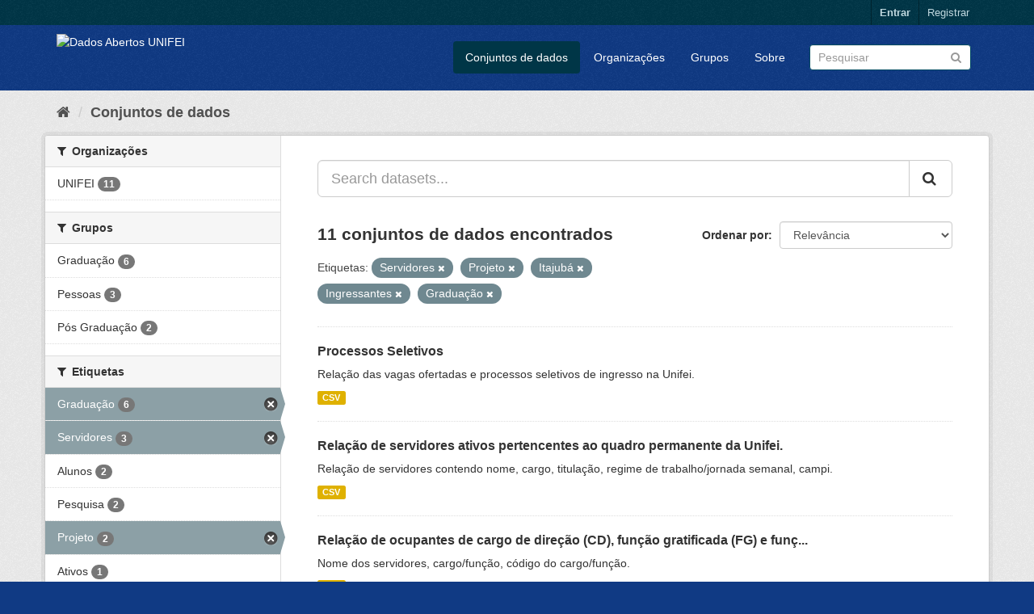

--- FILE ---
content_type: text/html; charset=utf-8
request_url: http://dados.unifei.edu.br/dataset?tags=Servidores&tags=Projeto&_tags_limit=0&tags=Itajub%C3%A1&tags=Ingressantes&tags=Gradua%C3%A7%C3%A3o
body_size: 48052
content:
<!DOCTYPE html>
<!--[if IE 9]> <html lang="pt_BR" class="ie9"> <![endif]-->
<!--[if gt IE 8]><!--> <html lang="pt_BR"> <!--<![endif]-->
  <head>
    <link rel="stylesheet" type="text/css" href="/fanstatic/vendor/:version:2018-07-04T09:22:50/select2/select2.css" />
<link rel="stylesheet" type="text/css" href="/fanstatic/css/:version:2018-07-04T15:18:31/main.min.css" />
<link rel="stylesheet" type="text/css" href="/fanstatic/vendor/:version:2018-07-04T09:22:50/font-awesome/css/font-awesome.min.css" />

    <meta charset="utf-8" />
      <meta name="generator" content="ckan 2.8.0" />
      <meta name="viewport" content="width=device-width, initial-scale=1.0">
    <title>Dados Abertos UNIFEI</title>

    
    <link rel="shortcut icon" href="/base/images/ckan.ico" />
    
      
      <link rel="stylesheet" href="/base/css/custom.css" />
    

    
      
      
    
    
  </head>

  
  <body data-site-root="https://dados.unifei.edu.br/" data-locale-root="https://dados.unifei.edu.br/" >

    
    <div class="hide"><a href="#content">Pular para o conteúdo</a></div>
  

  
     
<header class="account-masthead">
  <div class="container">
     
    <nav class="account not-authed">
      <ul class="list-unstyled">
        
        <li><a href="/user/login">Entrar</a></li>
        
        <li><a class="sub" href="/user/register">Registrar</a></li>
         
      </ul>
    </nav>
     
  </div>
</header>

<header class="navbar navbar-static-top masthead">
    
  <div class="container">
    <div class="navbar-right">
      <button data-target="#main-navigation-toggle" data-toggle="collapse" class="navbar-toggle collapsed" type="button">
        <span class="fa fa-bars"></span>
      </button>
    </div>
    <hgroup class="header-image navbar-left">
       
      <a class="logo" href="/"><img src="https://unifei.edu.br/comunicacao/wp-content/themes/twentytwelve-child/img/cabecalho/logo-unifei-oficial.png" alt="Dados Abertos UNIFEI" title="Dados Abertos UNIFEI" /></a>
       
    </hgroup>

    <div class="collapse navbar-collapse" id="main-navigation-toggle">
      
      <nav class="section navigation">
        <ul class="nav nav-pills">
           <li class="active"><a href="/dataset">Conjuntos de dados</a></li><li><a href="/organization">Organizações</a></li><li><a href="/group">Grupos</a></li><li><a href="/about">Sobre</a></li> 
        </ul>
      </nav>
       
      <form class="section site-search simple-input" action="/dataset" method="get">
        <div class="field">
          <label for="field-sitewide-search">Buscar conjunto de dados</label>
          <input id="field-sitewide-search" type="text" class="form-control" name="q" placeholder="Pesquisar" />
          <button class="btn-search" type="submit"><i class="fa fa-search"></i></button>
        </div>
      </form>
      
    </div>
  </div>
</header>

  
    <div role="main">
      <div id="content" class="container">
        
          
            <div class="flash-messages">
              
                
              
            </div>
          

          
            <div class="toolbar">
              
                
                  <ol class="breadcrumb">
                    
<li class="home"><a href="/"><i class="fa fa-home"></i><span> Início</span></a></li>
                    
  <li class="active"><a href="dataset_search?action=search&amp;controller=package">Conjuntos de dados</a></li>

                  </ol>
                
              
            </div>
          

          <div class="row wrapper">
            
            
            

            
              <aside class="secondary col-sm-3">
                
                
<div class="filters">
  <div>
    
      

  
  
    
      
      
        <section class="module module-narrow module-shallow">
          
            <h2 class="module-heading">
              <i class="fa fa-filter"></i>
              
              Organizações
            </h2>
          
          
            
            
              <nav>
                <ul class="list-unstyled nav nav-simple nav-facet">
                  
                    
                    
                    
                    
                      <li class="nav-item">
                        <a href="/dataset?tags=Itajub%C3%A1&amp;organization=unifei&amp;tags=Ingressantes&amp;tags=Servidores&amp;tags=Projeto&amp;_tags_limit=0&amp;tags=Gradua%C3%A7%C3%A3o" title="">
                          <span class="item-label">UNIFEI</span>
                          <span class="hidden separator"> - </span>
                          <span class="item-count badge">11</span>
                        </a>
                      </li>
                  
                </ul>
              </nav>

              <p class="module-footer">
                
                  
                
              </p>
            
            
          
        </section>
      
    
  

    
      

  
  
    
      
      
        <section class="module module-narrow module-shallow">
          
            <h2 class="module-heading">
              <i class="fa fa-filter"></i>
              
              Grupos
            </h2>
          
          
            
            
              <nav>
                <ul class="list-unstyled nav nav-simple nav-facet">
                  
                    
                    
                    
                    
                      <li class="nav-item">
                        <a href="/dataset?tags=Itajub%C3%A1&amp;tags=Ingressantes&amp;tags=Servidores&amp;tags=Projeto&amp;_tags_limit=0&amp;groups=graduacao&amp;tags=Gradua%C3%A7%C3%A3o" title="">
                          <span class="item-label">Graduação</span>
                          <span class="hidden separator"> - </span>
                          <span class="item-count badge">6</span>
                        </a>
                      </li>
                  
                    
                    
                    
                    
                      <li class="nav-item">
                        <a href="/dataset?tags=Itajub%C3%A1&amp;tags=Ingressantes&amp;groups=pessoas&amp;tags=Servidores&amp;tags=Projeto&amp;_tags_limit=0&amp;tags=Gradua%C3%A7%C3%A3o" title="">
                          <span class="item-label">Pessoas</span>
                          <span class="hidden separator"> - </span>
                          <span class="item-count badge">3</span>
                        </a>
                      </li>
                  
                    
                    
                    
                    
                      <li class="nav-item">
                        <a href="/dataset?groups=programas-de-pos-graduacao&amp;tags=Itajub%C3%A1&amp;tags=Ingressantes&amp;tags=Servidores&amp;tags=Projeto&amp;_tags_limit=0&amp;tags=Gradua%C3%A7%C3%A3o" title="">
                          <span class="item-label">Pós Graduação</span>
                          <span class="hidden separator"> - </span>
                          <span class="item-count badge">2</span>
                        </a>
                      </li>
                  
                </ul>
              </nav>

              <p class="module-footer">
                
                  
                
              </p>
            
            
          
        </section>
      
    
  

    
      

  
  
    
      
      
        <section class="module module-narrow module-shallow">
          
            <h2 class="module-heading">
              <i class="fa fa-filter"></i>
              
              Etiquetas
            </h2>
          
          
            
            
              <nav>
                <ul class="list-unstyled nav nav-simple nav-facet">
                  
                    
                    
                    
                    
                      <li class="nav-item active">
                        <a href="/dataset?tags=Servidores&amp;tags=Projeto&amp;_tags_limit=0&amp;tags=Itajub%C3%A1&amp;tags=Ingressantes" title="">
                          <span class="item-label">Graduação</span>
                          <span class="hidden separator"> - </span>
                          <span class="item-count badge">6</span>
                        </a>
                      </li>
                  
                    
                    
                    
                    
                      <li class="nav-item active">
                        <a href="/dataset?tags=Projeto&amp;_tags_limit=0&amp;tags=Itajub%C3%A1&amp;tags=Ingressantes&amp;tags=Gradua%C3%A7%C3%A3o" title="">
                          <span class="item-label">Servidores</span>
                          <span class="hidden separator"> - </span>
                          <span class="item-count badge">3</span>
                        </a>
                      </li>
                  
                    
                    
                    
                    
                      <li class="nav-item">
                        <a href="/dataset?tags=Itajub%C3%A1&amp;tags=Ingressantes&amp;tags=Servidores&amp;tags=Alunos&amp;tags=Projeto&amp;_tags_limit=0&amp;tags=Gradua%C3%A7%C3%A3o" title="">
                          <span class="item-label">Alunos</span>
                          <span class="hidden separator"> - </span>
                          <span class="item-count badge">2</span>
                        </a>
                      </li>
                  
                    
                    
                    
                    
                      <li class="nav-item">
                        <a href="/dataset?tags=Itajub%C3%A1&amp;tags=Ingressantes&amp;tags=Servidores&amp;tags=Projeto&amp;_tags_limit=0&amp;tags=Pesquisa&amp;tags=Gradua%C3%A7%C3%A3o" title="">
                          <span class="item-label">Pesquisa</span>
                          <span class="hidden separator"> - </span>
                          <span class="item-count badge">2</span>
                        </a>
                      </li>
                  
                    
                    
                    
                    
                      <li class="nav-item active">
                        <a href="/dataset?tags=Servidores&amp;_tags_limit=0&amp;tags=Itajub%C3%A1&amp;tags=Ingressantes&amp;tags=Gradua%C3%A7%C3%A3o" title="">
                          <span class="item-label">Projeto</span>
                          <span class="hidden separator"> - </span>
                          <span class="item-count badge">2</span>
                        </a>
                      </li>
                  
                    
                    
                    
                    
                      <li class="nav-item">
                        <a href="/dataset?tags=Itajub%C3%A1&amp;tags=Ingressantes&amp;tags=Ativos&amp;tags=Servidores&amp;tags=Projeto&amp;_tags_limit=0&amp;tags=Gradua%C3%A7%C3%A3o" title="">
                          <span class="item-label">Ativos</span>
                          <span class="hidden separator"> - </span>
                          <span class="item-count badge">1</span>
                        </a>
                      </li>
                  
                    
                    
                    
                    
                      <li class="nav-item">
                        <a href="/dataset?tags=Itajub%C3%A1&amp;tags=Componentes&amp;tags=Ingressantes&amp;tags=Servidores&amp;tags=Projeto&amp;_tags_limit=0&amp;tags=Gradua%C3%A7%C3%A3o" title="">
                          <span class="item-label">Componentes</span>
                          <span class="hidden separator"> - </span>
                          <span class="item-count badge">1</span>
                        </a>
                      </li>
                  
                    
                    
                    
                    
                      <li class="nav-item">
                        <a href="/dataset?tags=Itajub%C3%A1&amp;tags=Conclu%C3%ADdos&amp;tags=Ingressantes&amp;tags=Servidores&amp;tags=Projeto&amp;_tags_limit=0&amp;tags=Gradua%C3%A7%C3%A3o" title="">
                          <span class="item-label">Concluídos</span>
                          <span class="hidden separator"> - </span>
                          <span class="item-count badge">1</span>
                        </a>
                      </li>
                  
                    
                    
                    
                    
                      <li class="nav-item">
                        <a href="/dataset?tags=Itajub%C3%A1&amp;tags=Ingressantes&amp;tags=Servidores&amp;tags=Projeto&amp;_tags_limit=0&amp;tags=Curriculares&amp;tags=Gradua%C3%A7%C3%A3o" title="">
                          <span class="item-label">Curriculares</span>
                          <span class="hidden separator"> - </span>
                          <span class="item-count badge">1</span>
                        </a>
                      </li>
                  
                    
                    
                    
                    
                      <li class="nav-item">
                        <a href="/dataset?tags=Itajub%C3%A1&amp;tags=Cursos&amp;tags=Ingressantes&amp;tags=Servidores&amp;tags=Projeto&amp;_tags_limit=0&amp;tags=Gradua%C3%A7%C3%A3o" title="">
                          <span class="item-label">Cursos</span>
                          <span class="hidden separator"> - </span>
                          <span class="item-count badge">1</span>
                        </a>
                      </li>
                  
                    
                    
                    
                    
                      <li class="nav-item active">
                        <a href="/dataset?tags=Servidores&amp;tags=Projeto&amp;_tags_limit=0&amp;tags=Itajub%C3%A1&amp;tags=Gradua%C3%A7%C3%A3o" title="">
                          <span class="item-label">Ingressantes</span>
                          <span class="hidden separator"> - </span>
                          <span class="item-count badge">1</span>
                        </a>
                      </li>
                  
                    
                    
                    
                    
                      <li class="nav-item">
                        <a href="/dataset?tags=Itabira&amp;tags=Itajub%C3%A1&amp;tags=Ingressantes&amp;tags=Servidores&amp;tags=Projeto&amp;_tags_limit=0&amp;tags=Gradua%C3%A7%C3%A3o" title="">
                          <span class="item-label">Itabira</span>
                          <span class="hidden separator"> - </span>
                          <span class="item-count badge">1</span>
                        </a>
                      </li>
                  
                    
                    
                    
                    
                      <li class="nav-item active">
                        <a href="/dataset?tags=Servidores&amp;tags=Projeto&amp;_tags_limit=0&amp;tags=Ingressantes&amp;tags=Gradua%C3%A7%C3%A3o" title="">
                          <span class="item-label">Itajubá</span>
                          <span class="hidden separator"> - </span>
                          <span class="item-count badge">1</span>
                        </a>
                      </li>
                  
                    
                    
                    
                    
                      <li class="nav-item">
                        <a href="/dataset?tags=Itajub%C3%A1&amp;tags=Ingressantes&amp;tags=QRSTAE&amp;tags=Servidores&amp;tags=Projeto&amp;_tags_limit=0&amp;tags=Gradua%C3%A7%C3%A3o" title="">
                          <span class="item-label">QRSTAE</span>
                          <span class="hidden separator"> - </span>
                          <span class="item-count badge">1</span>
                        </a>
                      </li>
                  
                </ul>
              </nav>

              <p class="module-footer">
                
                  <a href="/dataset?tags=Servidores&amp;tags=Projeto&amp;tags=Itajub%C3%A1&amp;tags=Ingressantes&amp;tags=Gradua%C3%A7%C3%A3o" class="read-more">Mostrar somente Etiquetas popular</a>
                
              </p>
            
            
          
        </section>
      
    
  

    
      

  
  
    
      
      
        <section class="module module-narrow module-shallow">
          
            <h2 class="module-heading">
              <i class="fa fa-filter"></i>
              
              Formatos
            </h2>
          
          
            
            
              <nav>
                <ul class="list-unstyled nav nav-simple nav-facet">
                  
                    
                    
                    
                    
                      <li class="nav-item">
                        <a href="/dataset?tags=Itajub%C3%A1&amp;tags=Ingressantes&amp;res_format=CSV&amp;tags=Servidores&amp;tags=Projeto&amp;_tags_limit=0&amp;tags=Gradua%C3%A7%C3%A3o" title="">
                          <span class="item-label">CSV</span>
                          <span class="hidden separator"> - </span>
                          <span class="item-count badge">11</span>
                        </a>
                      </li>
                  
                </ul>
              </nav>

              <p class="module-footer">
                
                  
                
              </p>
            
            
          
        </section>
      
    
  

    
      

  
  
    
      
      
        <section class="module module-narrow module-shallow">
          
            <h2 class="module-heading">
              <i class="fa fa-filter"></i>
              
              Licenças
            </h2>
          
          
            
            
              <nav>
                <ul class="list-unstyled nav nav-simple nav-facet">
                  
                    
                    
                    
                    
                      <li class="nav-item">
                        <a href="/dataset?tags=Itajub%C3%A1&amp;tags=Ingressantes&amp;license_id=cc-by&amp;tags=Servidores&amp;tags=Projeto&amp;_tags_limit=0&amp;tags=Gradua%C3%A7%C3%A3o" title="Creative Commons Atribuição">
                          <span class="item-label">Creative Commons At...</span>
                          <span class="hidden separator"> - </span>
                          <span class="item-count badge">11</span>
                        </a>
                      </li>
                  
                </ul>
              </nav>

              <p class="module-footer">
                
                  
                
              </p>
            
            
          
        </section>
      
    
  

    
  </div>
  <a class="close no-text hide-filters"><i class="fa fa-times-circle"></i><span class="text">close</span></a>
</div>

              </aside>
            

            
              <div class="primary col-sm-9 col-xs-12">
                
                
  <section class="module">
    <div class="module-content">
      
        
      
      
        
        
        







<form id="dataset-search-form" class="search-form" method="get" data-module="select-switch">

  
    <div class="input-group search-input-group">
      <input aria-label="Search datasets..." id="field-giant-search" type="text" class="form-control input-lg" name="q" value="" autocomplete="off" placeholder="Search datasets...">
      
      <span class="input-group-btn">
        <button class="btn btn-default btn-lg" type="submit" value="search">
          <i class="fa fa-search"></i>
        </button>
      </span>
      
    </div>
  

  
    <span>
  
  

  
  
  
  <input type="hidden" name="tags" value="Servidores" />
  
  
  
  
  
  <input type="hidden" name="tags" value="Projeto" />
  
  
  
  
  
  <input type="hidden" name="tags" value="Itajubá" />
  
  
  
  
  
  <input type="hidden" name="tags" value="Ingressantes" />
  
  
  
  
  
  <input type="hidden" name="tags" value="Graduação" />
  
  
  
  </span>
  

  
    
      <div class="form-select form-group control-order-by">
        <label for="field-order-by">Ordenar por</label>
        <select id="field-order-by" name="sort" class="form-control">
          
            
              <option value="score desc, metadata_modified desc" selected="selected">Relevância</option>
            
          
            
              <option value="title_string asc">Nome Crescente</option>
            
          
            
              <option value="title_string desc">Nome Descrescente</option>
            
          
            
              <option value="metadata_modified desc">Modificada pela última vez</option>
            
          
            
          
        </select>
        
        <button class="btn btn-default js-hide" type="submit">Ir</button>
        
      </div>
    
  

  
    
      <h2>

  
  
  
  

11 conjuntos de dados encontrados</h2>
    
  

  
    
      <p class="filter-list">
        
          
          <span class="facet">Etiquetas:</span>
          
            <span class="filtered pill">Servidores
              <a href="dataset?tags=Projeto&amp;_tags_limit=0&amp;tags=Itajub%C3%A1&amp;tags=Ingressantes&amp;tags=Gradua%C3%A7%C3%A3o" class="remove" title="Remover"><i class="fa fa-times"></i></a>
            </span>
          
            <span class="filtered pill">Projeto
              <a href="dataset?tags=Servidores&amp;_tags_limit=0&amp;tags=Itajub%C3%A1&amp;tags=Ingressantes&amp;tags=Gradua%C3%A7%C3%A3o" class="remove" title="Remover"><i class="fa fa-times"></i></a>
            </span>
          
            <span class="filtered pill">Itajubá
              <a href="dataset?tags=Servidores&amp;tags=Projeto&amp;_tags_limit=0&amp;tags=Ingressantes&amp;tags=Gradua%C3%A7%C3%A3o" class="remove" title="Remover"><i class="fa fa-times"></i></a>
            </span>
          
            <span class="filtered pill">Ingressantes
              <a href="dataset?tags=Servidores&amp;tags=Projeto&amp;_tags_limit=0&amp;tags=Itajub%C3%A1&amp;tags=Gradua%C3%A7%C3%A3o" class="remove" title="Remover"><i class="fa fa-times"></i></a>
            </span>
          
            <span class="filtered pill">Graduação
              <a href="dataset?tags=Servidores&amp;tags=Projeto&amp;_tags_limit=0&amp;tags=Itajub%C3%A1&amp;tags=Ingressantes" class="remove" title="Remover"><i class="fa fa-times"></i></a>
            </span>
          
        
      </p>
      <a class="show-filters btn btn-default">Filtrar Resultados</a>
    
  

</form>




      
      
        

  
    <ul class="dataset-list list-unstyled">
    	
	      
	        






  <li class="dataset-item">
    
      <div class="dataset-content">
        
          <h3 class="dataset-heading">
            
              
            
            
              <a href="/dataset/processos-seletivos">Processos Seletivos</a>
            
            
              
              
            
          </h3>
        
        
          
        
        
          
            <div>Relação das vagas ofertadas e processos seletivos de ingresso na Unifei.</div>
          
        
      </div>
      
        
          
            <ul class="dataset-resources list-unstyled">
              
                
                <li>
                  <a href="/dataset/processos-seletivos" class="label label-default" data-format="csv">CSV</a>
                </li>
                
              
            </ul>
          
        
      
    
  </li>

	      
	        






  <li class="dataset-item">
    
      <div class="dataset-content">
        
          <h3 class="dataset-heading">
            
              
            
            
              <a href="/dataset/relacao-de-servidores-ativos-pertencentes-ao-quadro-permanente-da-unifei">Relação de servidores ativos pertencentes ao quadro permanente da Unifei.</a>
            
            
              
              
            
          </h3>
        
        
          
        
        
          
            <div>Relação de servidores contendo nome, cargo, titulação, regime de trabalho/jornada semanal, campi.</div>
          
        
      </div>
      
        
          
            <ul class="dataset-resources list-unstyled">
              
                
                <li>
                  <a href="/dataset/relacao-de-servidores-ativos-pertencentes-ao-quadro-permanente-da-unifei" class="label label-default" data-format="csv">CSV</a>
                </li>
                
              
            </ul>
          
        
      
    
  </li>

	      
	        






  <li class="dataset-item">
    
      <div class="dataset-content">
        
          <h3 class="dataset-heading">
            
              
            
            
              <a href="/dataset/relacao-de-ocupantes-de-cargo-de-direcao-funcao-gratificada-e-funcao-de-coordenacao-de-curso">Relação de ocupantes de cargo de direção (CD), função gratificada (FG) e funç...</a>
            
            
              
              
            
          </h3>
        
        
          
        
        
          
            <div>Nome dos servidores, cargo/função, código do cargo/função.</div>
          
        
      </div>
      
        
          
            <ul class="dataset-resources list-unstyled">
              
                
                <li>
                  <a href="/dataset/relacao-de-ocupantes-de-cargo-de-direcao-funcao-gratificada-e-funcao-de-coordenacao-de-curso" class="label label-default" data-format="csv">CSV</a>
                </li>
                
              
            </ul>
          
        
      
    
  </li>

	      
	        






  <li class="dataset-item">
    
      <div class="dataset-content">
        
          <h3 class="dataset-heading">
            
              
            
            
              <a href="/dataset/quadro-de-referencia-dos-servidores-tecnico-administrativos-em-educacao-qrstae">Quadro de Referência dos Servidores Técnico-Administrativos em Educação (QRSTAE)</a>
            
            
              
              
            
          </h3>
        
        
          
        
        
          
            <div>Quadro de Cargos Técnico-Administrativos em Educação, ocupados e vagos dos níveis de classificação “C”, “D” e “E”, conforme Anexo I da Portaria MP/MEC nº 316/2017.</div>
          
        
      </div>
      
        
          
            <ul class="dataset-resources list-unstyled">
              
                
                <li>
                  <a href="/dataset/quadro-de-referencia-dos-servidores-tecnico-administrativos-em-educacao-qrstae" class="label label-default" data-format="csv">CSV</a>
                </li>
                
              
            </ul>
          
        
      
    
  </li>

	      
	        






  <li class="dataset-item">
    
      <div class="dataset-content">
        
          <h3 class="dataset-heading">
            
              
            
            
              <a href="/dataset/monitores-da-graduacao">Monitores da Graduação</a>
            
            
              
              
            
          </h3>
        
        
          
        
        
          
            <div>Relação dos monitores que atuam na graduação.</div>
          
        
      </div>
      
        
          
            <ul class="dataset-resources list-unstyled">
              
                
                <li>
                  <a href="/dataset/monitores-da-graduacao" class="label label-default" data-format="csv">CSV</a>
                </li>
                
              
            </ul>
          
        
      
    
  </li>

	      
	        






  <li class="dataset-item">
    
      <div class="dataset-content">
        
          <h3 class="dataset-heading">
            
              
            
            
              <a href="/dataset/projetos-de-pesquisa-campus-itajuba">Projetos de pesquisa - Campus Itajubá</a>
            
            
              
              
            
          </h3>
        
        
          
        
        
          
            <div>Relação de projetos de pesquisa com título, ano, vigência, situação, tipo, agência financiadora e unidade acadêmica no campus Itajubá.</div>
          
        
      </div>
      
        
          
            <ul class="dataset-resources list-unstyled">
              
                
                <li>
                  <a href="/dataset/projetos-de-pesquisa-campus-itajuba" class="label label-default" data-format="csv">CSV</a>
                </li>
                
              
            </ul>
          
        
      
    
  </li>

	      
	        






  <li class="dataset-item">
    
      <div class="dataset-content">
        
          <h3 class="dataset-heading">
            
              
            
            
              <a href="/dataset/projetos-de-pesquisa-campus-itabira">Projetos de pesquisa - Campus Itabira</a>
            
            
              
              
            
          </h3>
        
        
          
        
        
          
            <div>Relação de projetos de pesquisa com título, ano, vigência, situação, tipo, agência financiadora e unidade acadêmica no campus Itabira.</div>
          
        
      </div>
      
        
          
            <ul class="dataset-resources list-unstyled">
              
                
                <li>
                  <a href="/dataset/projetos-de-pesquisa-campus-itabira" class="label label-default" data-format="csv">CSV</a>
                </li>
                
              
            </ul>
          
        
      
    
  </li>

	      
	        






  <li class="dataset-item">
    
      <div class="dataset-content">
        
          <h3 class="dataset-heading">
            
              
            
            
              <a href="/dataset/cursos-de-graduacao">Cursos de Graduação</a>
            
            
              
              
            
          </h3>
        
        
          
        
        
          
            <div>Relação de cursos de graduação, identificando o campus, seu código e-MEC, prazos mínimo e máximo para integralização, Unidade Acadêmica responsável, qual a modalidade de...</div>
          
        
      </div>
      
        
          
            <ul class="dataset-resources list-unstyled">
              
                
                <li>
                  <a href="/dataset/cursos-de-graduacao" class="label label-default" data-format="csv">CSV</a>
                </li>
                
              
            </ul>
          
        
      
    
  </li>

	      
	        






  <li class="dataset-item">
    
      <div class="dataset-content">
        
          <h3 class="dataset-heading">
            
              
            
            
              <a href="/dataset/componentes-curriculares">Componentes Curriculares</a>
            
            
              
              
            
          </h3>
        
        
          
        
        
          
            <div>Relação dos componentes curriculares identificando sua sigla, carga horária, turma, campus ou polo de oferta, Unidade Acadêmica responsável, docente ministrante, ano e período...</div>
          
        
      </div>
      
        
          
            <ul class="dataset-resources list-unstyled">
              
                
                <li>
                  <a href="/dataset/componentes-curriculares" class="label label-default" data-format="csv">CSV</a>
                </li>
                
              
            </ul>
          
        
      
    
  </li>

	      
	        






  <li class="dataset-item">
    
      <div class="dataset-content">
        
          <h3 class="dataset-heading">
            
              
            
            
              <a href="/dataset/alunos-concluidos-da-graduacao">Alunos Concluídos da Graduação</a>
            
            
              
              
            
          </h3>
        
        
          
        
        
          
            <div>Relação dos alunos ingressantes identificando seu id, curso, campus ou polo, modalidade de ensino, forma de ingresso, ano e período de ingresso, cota de ingresso (a partir de...</div>
          
        
      </div>
      
        
          
            <ul class="dataset-resources list-unstyled">
              
                
                <li>
                  <a href="/dataset/alunos-concluidos-da-graduacao" class="label label-default" data-format="csv">CSV</a>
                </li>
                
              
            </ul>
          
        
      
    
  </li>

	      
	        






  <li class="dataset-item">
    
      <div class="dataset-content">
        
          <h3 class="dataset-heading">
            
              
            
            
              <a href="/dataset/alunos-ingressantes-na-graduacao">Alunos Ingressantes na Graduação</a>
            
            
              
              
            
          </h3>
        
        
          
        
        
          
            <div>Relação dos alunos ingressantes identificando seu id, curso, campus ou polo, modalidade de ensino, forma de ingresso, ano e período de ingresso e cota de ingresso (a partir de...</div>
          
        
      </div>
      
        
          
            <ul class="dataset-resources list-unstyled">
              
                
                <li>
                  <a href="/dataset/alunos-ingressantes-na-graduacao" class="label label-default" data-format="csv">CSV</a>
                </li>
                
              
            </ul>
          
        
      
    
  </li>

	      
	    
    </ul>
  

      
    </div>

    
      
    
  </section>

  
  <section class="module">
    <div class="module-content">
      
      <small>
        
        
        
           Você também pode ter acesso a esses registros usando a <a href="/api/3">API</a> (veja <a href="http://docs.ckan.org/en/2.8/api/">Documentação da API</a>). 
      </small>
      
    </div>
  </section>
  

              </div>
            
          </div>
        
      </div>
    </div>
  
    <div class="site-footer">		
					<div class="container">
						<div class="row">
							<div class="col-md-4 col-sm-6 col-xs-12 text-left">
								<div>
	<h4>Campus Prof. José Rodrigues Seabra – Sede</h4>
	<p>Av. BPS, 1303, Bairro Pinheirinho, Itajubá – MG<br>Telefone: (35) 3629 – 1101 Fax: (35) 3622 – 3596<br>Caixa Postal 50 CEP: 37500 903
	<br>
		<i class="fa fa-map-o"></i> 
		<a href="https://unifei.edu.br/apresentacao/mapa-do-campus-itajuba/">Mapa do Campus</a>
	</p>
</div>
							</div><!-- .col-md-4 -->
							
							<div class="col-md-4 col-sm-6 col-xs-12 text-center">
								<div><h4 style="text-align: center;">Campus Itabira</h4>
<p style="text-align: center;">Rua Irmã Ivone Drumond, 200 – Distrito Industrial II,Itabira – MG<br>Telefone (31) 3839-0800<br>CEP 35903-087</p>
</div>							</div><!-- .col-md-4 -->
						
							<div class="col-md-4 col-sm-12 col-xs-12 text-right">
<!--
								<p>
	</p>a<ul class="menu" id="menu-links-rodape">
	
		<li class="menu-item menu-item-type-custom menu-item-object-custom menu-item-93" id="menu-item-93">
			<a href="https://webmail.unifei.edu.br">
				<i class="fa fa-envelope"></i><span class="fontawesome-text"> Webmail</span>
			</a>
		</li>
	
		<li class="menu-item menu-item-type-custom menu-item-object-custom menu-item-92" id="menu-item-92">
			<a href="https://sig.unifei.edu.br/sigrh/public/form_busca_servidor.jsf">
				<i class="fa fa-phone"></i>
				<span class="fontawesome-text"> Lista Telefônica</span>
			</a>
		</li>
	
		<li class="menu-item menu-item-type-custom menu-item-object-custom menu-item-91" id="menu-item-91">
			<a href="/comunicacao/fale-conosco/">
				<i class="fa fa-info-circle"></i>
				<span class="fontawesome-text"> Fale Conosco</span>
			</a>
		</li>
	
		<li class="menu-item menu-item-type-custom menu-item-object-custom menu-item-93" id="menu-item-93">
		</li>
	</ul>


	<ul class="list-inline">
		<li>
			<a href="https://www.facebook.com/universidadefederaldeitajuba/" title="Facebook" onclick="javascript:window.open('https://www.facebook.com/universidadefederaldeitajuba/'); return false;">
				<i class="fa fa-facebook-official fa-2x"></i> 
			</a>
		</li>
		<li>
			<a href="https://www.instagram.com/unifei_oficial/" title="Instagram" onclick="javascript:window.open('https://www.instagram.com/unifei_oficial/'); return false;">
				<i class="fa fa-instagram fa-2x"></i> 
			</a>
		</li>
		<li>
			<a href="https://twitter.com/unifei_oficial" title="Twitter" onclick="javascript:window.open('https://twitter.com/unifei_oficial'); return false;">
				<i class="fa fa-twitter fa-2x "></i> 
			</a>
		</li>
	</ul>
<p></p>
-->
								<div class="site-info">
																				<script>
		( function ( body ) {
			'use strict';
			body.className = body.className.replace( /\btribe-no-js\b/, 'tribe-js' );
		} )( document.body );
		</script>
		<script> /* <![CDATA[ */var tribe_l10n_datatables = {"aria":{"sort_ascending":": ative para ordenar a coluna ascendente","sort_descending":": ative para ordenar a coluna descendente"},"length_menu":"Mostre entradas do _MENU_","empty_table":"Sem dados dispon\u00edveis na tabela","info":"Mostrando _START_ a _END_ de _TOTAL_ entradas","info_empty":"Mostrando 0 a 0 de 0 entradas","info_filtered":"(filtrado de _MAX_ entradas totais)","zero_records":"Nenhum registro foi encontrado","search":"Pesquisar:","all_selected_text":"Todos os itens dessa p\u00e1gina foram selecionados. ","select_all_link":"Selecionar todas as p\u00e1ginas","clear_selection":"Limpar sele\u00e7\u00e3o.","pagination":{"all":"Todos","next":"Pr\u00f3ximo","previous":"Anterior"},"select":{"rows":{"0":"","_":": %d linhas selecionadas","1":": 1 linha selecionada"}},"datepicker":{"dayNames":["domingo","segunda-feira","ter\u00e7a-feira","quarta-feira","quinta-feira","sexta-feira","s\u00e1bado"],"dayNamesShort":["dom","seg","ter","qua","qui","sex","s\u00e1b"],"dayNamesMin":["D","S","T","Q","Q","S","S"],"monthNames":["Janeiro","Fevereiro","Mar\u00e7o","Abril","Maio","junho","julho","agosto","setembro","outubro","novembro","dezembro"],"monthNamesShort":["Janeiro","Fevereiro","Mar\u00e7o","Abril","Maio","junho","julho","agosto","setembro","outubro","novembro","dezembro"],"nextText":"Pr\u00f3ximo","prevText":"Anterior","currentText":"Hoje","closeText":"Feito"}};var tribe_system_info = {"sysinfo_optin_nonce":"1450c0bed5","clipboard_btn_text":"Copiar para a \u00e1rea de transfer\u00eancia","clipboard_copied_text":"A informa\u00e7\u00e3o do sistema foi copiada","clipboard_fail_text":"Pressione \"Cmd + C\" para copiar"};/* ]]> */ </script><link rel="stylesheet" id="fm-jquery-ui-css" href="https://unifei.edu.br/wp-content/plugins/form-maker/css/jquery-ui.custom.css?ver=1.12.30" type="text/css" media="all">
<link rel="stylesheet" id="fm-frontend-css" href="https://unifei.edu.br/wp-content/plugins/form-maker/css/form_maker_frontend.css?ver=1.12.30" type="text/css" media="all">
<link rel="stylesheet" id="fm-googlefonts-css" href="https://fonts.googleapis.com/css?family=Open+Sans|Oswald|Droid+Sans|Lato|Open+Sans+Condensed|PT+Sans|Ubuntu|PT+Sans+Narrow|Yanone+Kaffeesatz|Roboto+Condensed|Source+Sans+Pro|Nunito|Francois+One|Roboto|Raleway|Arimo|Cuprum|Play|Dosis|Abel|Droid+Serif|Arvo|Lora|Rokkitt|PT+Serif|Bitter|Merriweather|Vollkorn|Cantata+One|Kreon|Josefin+Slab|Playfair+Display|Bree+Serif|Crimson+Text|Old+Standard+TT|Sanchez|Crete+Round|Cardo|Noticia+Text|Judson|Lobster|Unkempt|Changa+One|Special+Elite|Chewy|Comfortaa|Boogaloo|Fredoka+One|Luckiest+Guy|Cherry+Cream+Soda|Lobster+Two|Righteous|Squada+One|Black+Ops+One|Happy+Monkey|Passion+One|Nova+Square|Metamorphous|Poiret+One|Bevan|Shadows+Into+Light|The+Girl+Next+Door|Coming+Soon|Dancing+Script|Pacifico|Crafty+Girls|Calligraffitti|Rock+Salt|Amatic+SC|Leckerli+One|Tangerine|Reenie+Beanie|Satisfy|Gloria+Hallelujah|Permanent+Marker|Covered+By+Your+Grace|Walter+Turncoat|Patrick+Hand|Schoolbell|Indie+Flower&amp;subset=greek,latin,greek-ext,vietnamese,cyrillic-ext,latin-ext,cyrillic" type="text/css" media="all">
<link rel="stylesheet" id="fm-animate-css" href="https://unifei.edu.br/wp-content/plugins/form-maker/css/fm-animate.css?ver=1.12.30" type="text/css" media="all">
<link rel="stylesheet" id="dashicons-css" href="https://unifei.edu.br/wp-includes/css/dashicons.min.css?ver=4.9.5" type="text/css" media="all">
<script type="text/javascript">
/* <![CDATA[ */
var wpcf7 = {"apiSettings":{"root":"https:\/\/unifei.edu.br\/wp-json\/contact-form-7\/v1","namespace":"contact-form-7\/v1"},"recaptcha":{"messages":{"empty":"Verifique se voc\u00ea n\u00e3o \u00e9 um rob\u00f4."}}};
/* ]]> */
</script>
<script type="text/javascript" src="https://unifei.edu.br/wp-content/plugins/contact-form-7/includes/js/scripts.js?ver=5.0.2"></script>
<script type="text/javascript">
/* <![CDATA[ */
var rfw = {"speed":""};
/* ]]> */
</script>
<script type="text/javascript" src="https://unifei.edu.br/wp-content/plugins/rss-feed-widget/js/functions.js?ver=2018070113"></script>
<script type="text/javascript" src="https://unifei.edu.br/wp-content/plugins/rss-feed-widget/js/jquery.fitvids.js?ver=2018070113"></script>
<script type="text/javascript">
/* <![CDATA[ */
var a11y_stylesheet_path = "https:\/\/unifei.edu.br\/wp-content\/plugins\/wp-accessibility\/toolbar\/css\/a11y-contrast.css";
/* ]]> */
</script>
<script type="text/javascript" src="https://unifei.edu.br/wp-content/plugins/wp-accessibility/toolbar/js/a11y.js?ver=1.0"></script>
<script type="text/javascript" src="https://unifei.edu.br/wp-content/plugins/wp-accessibility/js/longdesc.button.js?ver=1.0"></script>
<script type="text/javascript" src="https://unifei.edu.br/wp-content/themes/twentytwelve/js/navigation.js?ver=20140711"></script>
<script type="text/javascript" src="https://unifei.edu.br/wp-includes/js/wp-embed.min.js?ver=4.9.5"></script>
<script type="text/javascript" src="https://unifei.edu.br/wp-content/themes/twentytwelve-child/js/twentytwelve-child.js?ver=4.9.5"></script>
<script type="text/javascript" src="https://unifei.edu.br/wp-content/themes/twentytwelve-child/js/accessibility.js?ver=4.9.5"></script>
<script type="text/javascript" src="https://unifei.edu.br/wp-includes/js/jquery/ui/widget.min.js?ver=1.11.4"></script>
<script type="text/javascript" src="https://unifei.edu.br/wp-includes/js/jquery/ui/effect.min.js?ver=1.11.4"></script>
<script type="text/javascript" src="https://unifei.edu.br/wp-includes/js/jquery/ui/effect-shake.min.js?ver=1.11.4"></script>
<script type="text/javascript">
/* <![CDATA[ */
var fm_objectL10n = {"states":{"":"","Alabama":"Alabama","Alaska":"Alaska","Arizona":"Arizona","Arkansas":"Arkansas","California":"California","Colorado":"Colorado","Connecticut":"Connecticut","Delaware":"Delaware","District Of Columbia":"District Of Columbia","Florida":"Florida","Georgia":"Georgia","Hawaii":"Hawaii","Idaho":"Idaho","Illinois":"Illinois","Indiana":"Indiana","Iowa":"Iowa","Kansas":"Kansas","Kentucky":"Kentucky","Louisiana":"Louisiana","Maine":"Maine","Maryland":"Maryland","Massachusetts":"Massachusetts","Michigan":"Michigan","Minnesota":"Minnesota","Mississippi":"Mississippi","Missouri":"Missouri","Montana":"Montana","Nebraska":"Nebraska","Nevada":"Nevada","New Hampshire":"New Hampshire","New Jersey":"New Jersey","New Mexico":"New Mexico","New York":"New York","North Carolina":"North Carolina","North Dakota":"North Dakota","Ohio":"Ohio","Oklahoma":"Oklahoma","Oregon":"Oregon","Pennsylvania":"Pennsylvania","Rhode Island":"Rhode Island","South Carolina":"South Carolina","South Dakota":"South Dakota","Tennessee":"Tennessee","Texas":"Texas","Utah":"Utah","Vermont":"Vermont","Virginia":"Virginia","Washington":"Washington","West Virginia":"West Virginia","Wisconsin":"Wisconsin","Wyoming":"Wyoming"},"plugin_url":"https:\/\/unifei.edu.br\/wp-content\/plugins\/form-maker","form_maker_admin_ajax":"https:\/\/unifei.edu.br\/wp-admin\/admin-ajax.php","fm_file_type_error":"Can not upload this type of file","fm_field_is_required":"Field is required","fm_min_max_check_1":"The ","fm_min_max_check_2":" value must be between ","fm_spinner_check":"Value must be between ","fm_clear_data":"Are you sure you want to clear saved data?","fm_grading_text":"Your score should be less than","time_validation":"This is not a valid time value.","number_validation":"This is not a valid number value.","date_validation":"This is not a valid date value.","year_validation":"The year must be between %%start%% and %%end%%"};
/* ]]> */
</script>
<script type="text/javascript" src="https://unifei.edu.br/wp-content/plugins/form-maker/js/main_div_front_end.js?ver=1.12.30"></script>

<script type="text/javascript">
//<![CDATA[
(function( $ ) { 'use strict';
	
	$('a').removeAttr('target');
	
	$('input,a,select,textarea,button').removeAttr('tabindex');
	
}(jQuery));
//]]>
</script>									
									<!-- CRÉDITOS DO DESENVOLVEDOR -->
									© 2018 - Desenvolvido e mantido por 
										<a href="https://unifei.edu.br/tecnologia-informacao/" title="Diretoria de Tecnologia da Informação"><strong>DTI</strong></a>
									<br>
									<a href="https://ckan.org/" title="Plataforma de Publicação Pessoal Semântica" onclick="javascript:window.open('https://ckan.org/'); return false;">
										Powered by Ckan									</a>
									
									
									<!-- FIM CRÉDITOS DO DESENVOLVEDOR -->
									
								</div><!-- .site-info -->
							</div><!-- col-md-4 -->
							
						</div><!-- .row -->
					</div><!-- .container -->
				</div>
  
    
    
    
  
    

      
  <script>document.getElementsByTagName('html')[0].className += ' js';</script>
<script type="text/javascript" src="/fanstatic/vendor/:version:2018-07-04T09:22:50/jquery.min.js"></script>
<script type="text/javascript" src="/fanstatic/vendor/:version:2018-07-04T09:22:50/:bundle:bootstrap/js/bootstrap.min.js;jed.min.js;moment-with-locales.js;select2/select2.min.js"></script>
<script type="text/javascript" src="/fanstatic/base/:version:2018-07-04T09:22:51/:bundle:plugins/jquery.inherit.min.js;plugins/jquery.proxy-all.min.js;plugins/jquery.url-helpers.min.js;plugins/jquery.date-helpers.min.js;plugins/jquery.slug.min.js;plugins/jquery.slug-preview.min.js;plugins/jquery.truncator.min.js;plugins/jquery.masonry.min.js;plugins/jquery.form-warning.min.js;plugins/jquery.images-loaded.min.js;sandbox.min.js;module.min.js;pubsub.min.js;client.min.js;notify.min.js;i18n.min.js;main.min.js;modules/select-switch.min.js;modules/slug-preview.min.js;modules/basic-form.min.js;modules/confirm-action.min.js;modules/api-info.min.js;modules/autocomplete.min.js;modules/custom-fields.min.js;modules/data-viewer.min.js;modules/table-selectable-rows.min.js;modules/resource-form.min.js;modules/resource-upload-field.min.js;modules/resource-reorder.min.js;modules/resource-view-reorder.min.js;modules/follow.min.js;modules/activity-stream.min.js;modules/dashboard.min.js;modules/resource-view-embed.min.js;view-filters.min.js;modules/resource-view-filters-form.min.js;modules/resource-view-filters.min.js;modules/table-toggle-more.min.js;modules/dataset-visibility.min.js;modules/media-grid.min.js;modules/image-upload.min.js;modules/followers-counter.min.js"></script></body>
</html>